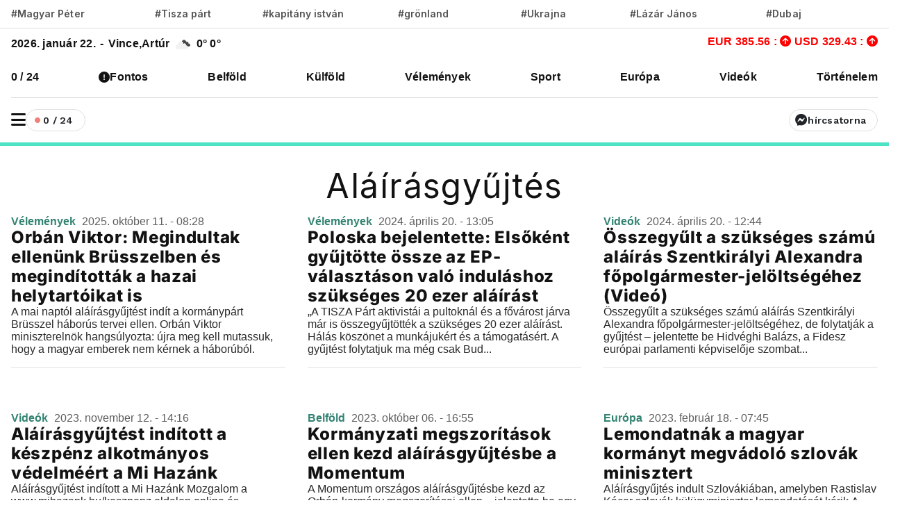

--- FILE ---
content_type: text/html; charset=utf-8
request_url: https://www.google.com/recaptcha/api2/aframe
body_size: 227
content:
<!DOCTYPE HTML><html><head><meta http-equiv="content-type" content="text/html; charset=UTF-8"></head><body><script nonce="NXW9WWMkFI78wskAQ_G7mQ">/** Anti-fraud and anti-abuse applications only. See google.com/recaptcha */ try{var clients={'sodar':'https://pagead2.googlesyndication.com/pagead/sodar?'};window.addEventListener("message",function(a){try{if(a.source===window.parent){var b=JSON.parse(a.data);var c=clients[b['id']];if(c){var d=document.createElement('img');d.src=c+b['params']+'&rc='+(localStorage.getItem("rc::a")?sessionStorage.getItem("rc::b"):"");window.document.body.appendChild(d);sessionStorage.setItem("rc::e",parseInt(sessionStorage.getItem("rc::e")||0)+1);localStorage.setItem("rc::h",'1769110671662');}}}catch(b){}});window.parent.postMessage("_grecaptcha_ready", "*");}catch(b){}</script></body></html>

--- FILE ---
content_type: text/javascript;charset=UTF-8
request_url: https://whos.amung.us/pingjs/?k=20os4h5hg6&t=Keres%C3%A9s%3A%20%23Al%C3%A1%C3%ADr%C3%A1sgy%C5%B1jt%C3%A9s%20%7C%20Vadhajt%C3%A1sok&c=u&x=https%3A%2F%2Fwww.vadhajtasok.hu%2Fcimke%2Falairasgyujtes&y=&a=0&d=2.685&v=27&r=3612
body_size: -47
content:
WAU_r_u('804','20os4h5hg6',0);

--- FILE ---
content_type: application/javascript
request_url: https://www.vadhajtasok.hu/js/broadcast-block.js?id=7de6903c51b4e44a063281035ddd3652
body_size: 509
content:
document.addEventListener("DOMContentLoaded",(function(){var e=document.getElementById("toggleVideo"),t=document.getElementById("videoContainer"),i=document.getElementById("toggleIcon"),n=document.getElementById("broadcast-nav"),d=document.getElementById("broadcast-block"),o=document.getElementById("youtube-container"),l=!1,a=!1;function c(){d.classList.remove("col-lg-2","col-lg-3","col-lg-4"),a?window.innerWidth>1500?d.classList.add("col-lg-2"):window.innerWidth>=993?d.classList.add("col-lg-3"):d.classList.add("col-lg-2"):window.innerWidth>1500?d.classList.add("col-lg-3"):window.innerWidth>=993?d.classList.add("col-lg-4"):d.classList.add("col-lg-3")}function r(e){if(e)if(a){var t=[{condition:function(){return window.innerWidth<=375},width:"250",heightSmall:"500",heightTall:"600"},{condition:function(){return window.innerWidth<=992},width:"340",heightSmall:"500",heightTall:"600"},{condition:function(){return!0},width:"225",heightSmall:"300",heightTall:"400"}].find((function(e){return e.condition()}));e.width=t.width,e.height=window.innerHeight<=620?t.heightSmall:t.heightTall}else window.innerWidth>=768&&window.innerWidth<=992?(e.height="515",e.width="700"):(e.width="560",e.height="315")}function s(e){if(e){var t=e.getAttribute("width"),i=e.getAttribute("height");if(!t||!i){var n=window.getComputedStyle(e);t=parseFloat(n.width),i=parseFloat(n.height)}t&&i&&(t=parseFloat(t),i=parseFloat(i),a=i>t,c(),r(e))}}function h(){t.classList.add("non-hidden"),t.classList.remove("hidden"),i.classList.add("rotated"),n.classList.add("pb-1"),t.classList.add("d-flex"),l=!0}window.setPortraitVideo=function(e){a=e,c();var t=o.querySelector("iframe");t&&r(t)},window.addYouTubeVideo=function(e){a=arguments.length>1&&void 0!==arguments[1]&&arguments[1],c();var t=document.createElement("iframe");t.src="https://www.youtube.com/embed/".concat(e),t.frameBorder="0",t.allow="accelerometer; autoplay; clipboard-write; encrypted-media; gyroscope; picture-in-picture",t.allowFullscreen=!0,r(t),o.innerHTML="",o.appendChild(t),h()},new MutationObserver((function(e){e.forEach((function(e){if("childList"===e.type){e.addedNodes.forEach((function(e){"IFRAME"===e.nodeName&&s(e)}));var t=o.querySelectorAll("iframe");t.length>0&&s(t[0])}}))})).observe(o,{childList:!0,subtree:!0}),window.addEventListener("resize",(function(){c();var e=o.querySelector("iframe");e&&r(e)})),e&&e.addEventListener("click",(function(){l?(t.classList.add("hidden"),t.classList.remove("non-hidden"),i.classList.remove("rotated"),n.classList.remove("pb-1"),t.classList.remove("d-flex"),l=!1):h()})),c()}));

--- FILE ---
content_type: application/javascript
request_url: https://t.dtscout.com/pv/?_a=v&_h=vadhajtasok.hu&_ss=t3jy1zxkf9&_pv=1&_ls=0&_u1=1&_u3=1&_cc=us&_pl=d&_cbid=2yj9&_cb=_dtspv.c
body_size: -283
content:
try{_dtspv.c({"b":"chrome@131"},'2yj9');}catch(e){}

--- FILE ---
content_type: image/svg+xml
request_url: https://www.vadhajtasok.hu/images/vad_logo_zaszlo.svg
body_size: 228436
content:
<svg xmlns="http://www.w3.org/2000/svg" xmlns:xlink="http://www.w3.org/1999/xlink" width="750.048" height="750.048" viewBox="0 0 960 960">
  <image id="VH" x="123" y="309" width="570" height="329" xlink:href="[data-uri]"/>
  <image id="Flag" x="75" y="151" width="830" height="648" xlink:href="[data-uri]"/>
</svg>
